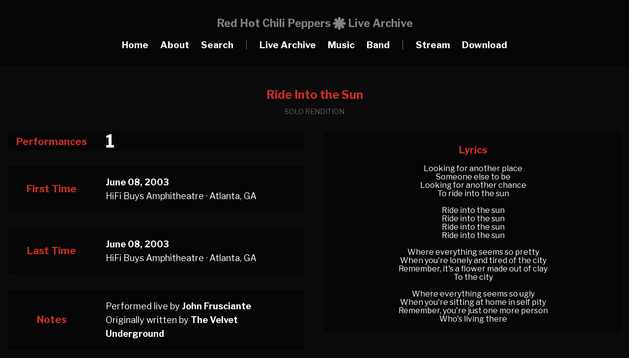

--- FILE ---
content_type: text/html; charset=UTF-8
request_url: https://www.rhcplivearchive.com/song/ride-into-the-sun-312
body_size: 2444
content:
<!DOCTYPE html>
<html lang="en">
<head>
	<meta name="viewport" content="width=device-width, initial-scale=1">
	<meta charset="UTF-8">
	<title>Ride Into the Sun · RHCP Live Archive</title>
    <link href="../src/icon.ico" type="image/x-icon" rel="icon"/>
    <link href="../src/icon.ico" type="image/x-icon" rel="shortcut icon"/>
    <link rel="apple-touch-icon" sizes="180x180" href="../img/favicon-180x180.png">
    <link rel="icon" type="image/png" sizes="64x64" href="../img/favicon-64x64.png">
    <link rel="icon" type="image/png" sizes="32x32" href="../img/favicon-32x32.png">
    <link rel="icon" type="image/png" sizes="16x16" href="../img/favicon-16x16.png">
    <meta property="og:site_name" content="Red Hot Chili Peppers Live Archive">
    <meta property="og:image" content="img/favicon-180x180.png">
    <meta property="og:title" content="Red Hot Chili Peppers Live Archive">
    <meta property="og:description" content="The most comprehensive & extensive tour guide to every single live show ever performed by the Red Hot Chili Peppers from the early days to the present day.">
    <meta name="title" content="Red Hot Chili Peppers Live Archive">
    <link rel="stylesheet" href="https://use.fontawesome.com/releases/v5.6.3/css/all.css" integrity="sha384-UHRtZLI+pbxtHCWp1t77Bi1L4ZtiqrqD80Kn4Z8NTSRyMA2Fd33n5dQ8lWUE00s/" crossorigin="anonymous">
    <meta name="description" content="The most comprehensive & extensive tour guide to every single live show ever performed by the Red Hot Chili Peppers from the early days to the present day.">
    <meta name="keywords" content="Red Hot Chili Peppers, Live, Archive, Audio, Video, Downloads, Stats, Gigs, Tour, Show, Setlist, Ride Into the Sun">
	<script src="https://ajax.googleapis.com/ajax/libs/jquery/3.5.1/jquery.min.js"></script>
    <script src="../src/scripts.js"></script>
	<link rel="stylesheet" href="../src/style-new.css?u=1">
<script>
$(document).ready( function() {
	  $(".titulotease").hide();
	  $("#muestratease").hide();
    });
	
function teases() {
   $(".titulotease").show();
   $("#muestratease").show();
   $(".titulofull").hide();
   $("#muestrafull").hide();
}
function full() {
   $(".titulotease").hide();
   $("#muestratease").hide();
   $(".titulofull").show();
   $("#muestrafull").show();
}
</script>
</head>
<body>
	<header>
		<span class="toggle-button">
        	<div class="menu-bar menu-bar-top"></div>
        	<div class="menu-bar menu-bar-middle"></div>
        	<div class="menu-bar menu-bar-bottom"></div>
        </span>

		<div class="menu-wrap">
			<div class="menu-sidebar">
				<ul class="menu">
                	<li>Red Hot Chili Peppers<br>Live Archive<br><br></li>
                    <li><a href="../index">Home</a></li>
					<li><a href="../about">About</a></li>
                    <li class="search_button"><a href="#">Search</a></li>  
                    <li></li>
					<li><a href="../livearchive">Live Archive</a></li>
					<li><a href="../music">Music</a></li>
                    <li><a href="../band">Band</a></li>
                    <li></li>
                    <li><a href="../stream">Stream</a></li>
                    <li><a href="../downloads">Download</a></li>
				</ul>	
			</div>
		</div>
        
<div class="search_wrap">
	<div id="close" class="search_button"><img src="../src/close2.png"/> Close</div>
    
	<div class="search">
		<img src="../src/search.png" class="search_icon"/>
		<input class="search_box" type="search" name="search_text" placeholder="Search RHCPLiveArchive.com..." id="search_text"  autocomplete="off" oninput="search_action_sub()">
	</div>
   
	<div id="search_result">
    </div>
    <script type="text/javascript">
   $(document).ready(function() {
          $("#search_text").focus();
   });
</script>
</div>
	</header>
    
<div id="header">
<div id="row">
	<div id="menu_logo">
        <div id="sublogo1">Red Hot Chili Peppers</div>
        <div id="sublogo2"></div>
        <div id="sublogo3">Live Archive</div>
    </div>  
    <div id="menu_small">
        <div id="sublogo2"></div>
        <div id="sublogo3">Live Archive</div>
    </div>
    <div id="menu_item"><a href="../index">Home</a></div>
    <div id="menu_item"><a href="../about">About</a></div>
    <div id="menu_item" class="search_button"><a>Search</a></div>
    <div id="menu_item2">|</div>
    <div id="menu_item"><a href="../livearchive">Live Archive</a></div>
    <div id="menu_item"><a href="../music">Music</a></div>
    <div id="menu_item"><a href="../band">Band</a></div>
    <div id="menu_item2">|</div>
    <div id="menu_item"><a href="../stream">Stream</a></div>
    <div id="menu_item"><a href="../downloads">Download</a></div>
   
</div>
</div><br>
<br>

<div id="fullwrapper">
<div id="upcoming3">
<div class="bigtitle">Ride Into the Sun</div>
<div id="detaillink5">SOLO RENDITION</div>
</div>
<div id="song_left">


<div id="rightdiv">
<div id="contentblock">
<div id='textsong2'>
Performances
</div>
<div id="plaintextsong2">
<div id="performances_left">
<span class="huge">
<b>1</b></span>
</div>

<div id='performances_right'></div>
</div>
</div>
</div>

<div id="rightdiv">
<div id="contentblock">
<div id='textsong2'>
First Time
</div>
<div id="plaintextsong2">

<b><a href='../show/jun-08-2003-atlanta-ga-714'>June 08, 2003</b><br>HiFi Buys Amphitheatre · Atlanta, GA</a>	</div>
</div>
</div>

<div id="rightdiv">
<div id="contentblock">
<div id='textsong2'>
Last Time
</div>
<div id="plaintextsong2">
<b><a href='../show/jun-08-2003-atlanta-ga-714'>June 08, 2003</b><br>HiFi Buys Amphitheatre · Atlanta, GA</a></div>
</div>
</div>


<div id="rightdiv">
<div id="contentblock">
    <div id='textsong2'>
    Notes
    </div>
    <div id="plaintextsong2">
    Performed live by <b>John Frusciante</b><br>
    Originally written by <b>The Velvet Underground</b>
        </div>
</div>
</div>







</div>


<div id="song_right">
<div id="rightdiv">
<div id="contentblock">
<div id="plaintextlyrics">
<div id='textsonglyrics'>
Lyrics
</div>
Looking for another place<br />
Someone else to be<br />
Looking for another chance<br />
To ride into the sun<br />
<br />
Ride into the sun<br />
Ride into the sun<br />
Ride into the sun<br />
Ride into the sun<br />
<br />
Where everything seems so pretty<br />
When you're lonely and tired of the city<br />
Remember, it's a flower made out of clay<br />
To the city<br />
<br />
Where everything seems so ugly<br />
When you're sitting at home in self pity<br />
Remember, you're just one more person<br />
Who's living there</div>
</div>
</div>
</div>
<div id="upcoming4">
<div id="performances">
<div class='titulofull'><div class='bigtitle'>Performances</div></div><div class='titulotease'><div class='bigtitle'>Partial Performances</div></div><div id='muestrafull'><a href='../show/jun-08-2003-atlanta-ga-714'><div id='showblock'><div id='date'>JUN 08<div class='mobilediv'><br></div> <span class='year'>2003</span></div><div id='place'>HiFi Buys Amphitheatre<br><span class='location'>Atlanta, GA, United States</span></div><div id='recording_doub_full'><div id='showinfo'><span class='leftactive'>SETLIST</span><span class='leftactive'> · </span><span class='leftactive'>NOTES</span><span class='leftactive'> · </span><span class='leftactive'>MEDIA</span><span class='leftactive'> · </span><span class='leftactive'>RECORDING</span></div></div></div></a></div></div></div><div id='muestratease'><a href='../show/jun-08-2003-atlanta-ga-714'><div id='showblock'><div id='date'>JUN 08<div class='mobilediv'><br></div> <span class='year'>2003</span></div><div id='place'>HiFi Buys Amphitheatre<br><span class='location'>Atlanta, GA, United States</span></div><div id='recording_doub_full'><div id='showinfo'><span class='leftactive'>SETLIST</span><span class='leftactive'> · </span><span class='leftactive'>NOTES</span><span class='leftactive'> · </span><span class='leftactive'>MEDIA</span><span class='leftactive'> · </span><span class='leftactive'>RECORDING</span></div></div></div></a></div>
</div>
</div>
<div id='spacer'></div>

    <div id="footer">
<strong>Red Hot Chili Peppers Live Archive</strong> is an unofficial website and is in no way affiliated with Red Hot Chili Peppers, their management and/or record label<br>
  The contents on this website are exclusively for informational purposes. No official or copyrighted media will ever be distributed<br>
    <strong>© 2016-2026 RHCPLiveArchive.com</strong>
    </div>
<script defer src="https://static.cloudflareinsights.com/beacon.min.js/vcd15cbe7772f49c399c6a5babf22c1241717689176015" integrity="sha512-ZpsOmlRQV6y907TI0dKBHq9Md29nnaEIPlkf84rnaERnq6zvWvPUqr2ft8M1aS28oN72PdrCzSjY4U6VaAw1EQ==" data-cf-beacon='{"version":"2024.11.0","token":"0c02a26fc5b7411597d371724005021b","r":1,"server_timing":{"name":{"cfCacheStatus":true,"cfEdge":true,"cfExtPri":true,"cfL4":true,"cfOrigin":true,"cfSpeedBrain":true},"location_startswith":null}}' crossorigin="anonymous"></script>
</body>
</html>